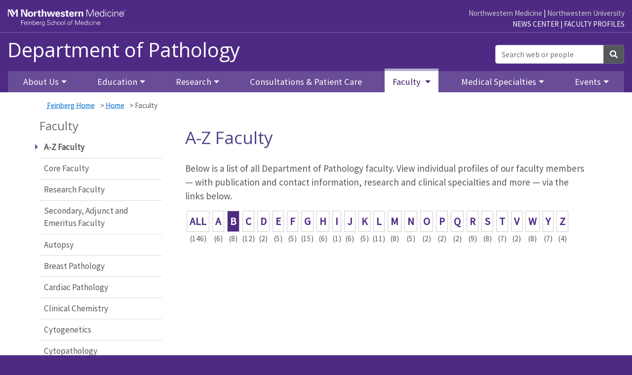

--- FILE ---
content_type: text/html; charset=UTF-8
request_url: https://www.pathology.northwestern.edu/faculty/?ch=B&page=2
body_size: 49965
content:
 <!doctype html> <html class="" lang="en">



    <!-- SITEROOT uses url in dept_info block to determine the "site root path" -->
	


    <head>
        <meta charset="utf-8"/>
        <meta content="width=device-width, initial-scale=1, shrink-to-fit=no" name="viewport"/>
        <meta content="IE=Edge" http-equiv="X-UA-Compatible"/>
        
        
        <meta content="e74d6e81816977247be53c1cf0161343" name="pageID"/>
        <meta content="A-Z Faculty" property="og:title"/>
<meta content="" property="og:description"/>
<meta content="A-Z Faculty" name="twitter:title"/>
<meta content="" name="twitter:description"/>

        <title>A-Z Faculty: Department of Pathology: Feinberg School of Medicine
    </title>
        
        
        <link integrity='sha384-ggOyR0iXCbMQv3Xipma34MD+dH/1fQ784/j6cY/iJTQUOhcWr7x9JvoRxT2MZw1T' crossorigin='anonymous' href='https://stackpath.bootstrapcdn.com/bootstrap/4.3.1/css/bootstrap.min.css' rel='stylesheet' type='text/css'/><link href='https://use.fontawesome.com/releases/v5.10.2/css/all.css' rel='stylesheet' type='text/css'/><link href='https://fonts.googleapis.com/css?family=Open+Sans:300,400,700' rel='stylesheet' type='text/css'/><link href='https://fonts.googleapis.com/css?family=Source+Sans+Pro:400' rel='stylesheet' type='text/css'/>        
        <!-- BEGIN CSS_COMMON -->        <link href="//deptcommon.fsm.northwestern.edu/_fw/v4.0/styles/standard-page.css" rel="stylesheet" type="text/css"/>
          <link href="//deptcommon.fsm.northwestern.edu/_fw/v4.0/styles/faculty-profile-page.css" rel="stylesheet" type="text/css"/>
  <!-- END CSS_COMMON -->
        <!-- BEGIN CSS_EXTRA --><!-- END CSS_EXTRA -->
        <!-- BEGIN CSS_LOCAL --><!-- END CSS_LOCAL -->

        
        <link rel="canonical" href="https://www.pathology.northwestern.edu/faculty/index.html?ch=B&amp;page=2"/>
<!-- START Favicon -->
<link rel="apple-touch-icon" sizes="57x57" href="//www.feinberg.northwestern.edu/favicons/apple-icon-57x57.png"/> 
<link rel="apple-touch-icon" sizes="60x60" href="//www.feinberg.northwestern.edu/favicons/apple-icon-60x60.png"/> 
<link rel="apple-touch-icon" sizes="72x72" href="//www.feinberg.northwestern.edu/favicons/apple-icon-72x72.png"/> 
<link rel="apple-touch-icon" sizes="76x76" href="//www.feinberg.northwestern.edu/favicons/apple-icon-76x76.png"/> 
<link rel="apple-touch-icon" sizes="114x114" href="//www.feinberg.northwestern.edu/favicons/apple-icon-114x114.png"/> 
<link rel="apple-touch-icon" sizes="120x120" href="//www.feinberg.northwestern.edu/favicons/apple-icon-120x120.png"/> 
<link rel="apple-touch-icon" sizes="144x144" href="//www.feinberg.northwestern.edu/favicons/apple-icon-144x144.png"/> 
<link rel="apple-touch-icon" sizes="152x152" href="//www.feinberg.northwestern.edu/favicons/apple-icon-152x152.png"/> 
<link rel="apple-touch-icon" sizes="180x180" href="//www.feinberg.northwestern.edu/favicons/apple-icon-180x180.png"/> 
<link rel="icon" type="image/png" href="//www.feinberg.northwestern.edu/favicons/favicon-32x32.png" sizes="32x32"/> 
<link rel="icon" type="image/png" href="//www.feinberg.northwestern.edu/favicons/android-icon-192x192.png" sizes="192x192"/> 
<link rel="icon" type="image/png" href="//www.feinberg.northwestern.edu/favicons/favicon-96x96.png" sizes="96x96"/> 
<link rel="icon" type="image/png" href="//www.feinberg.northwestern.edu/favicons/favicon-16x16.png" sizes="16x16"/> 
<link rel="manifest" href="//www.feinberg.northwestern.edu/favicons/manifest.json"/> 
<meta name="msapplication-TileColor" content="#61458c"/> 
<meta name="msapplication-TileImage" content="//www.feinberg.northwestern.edu/favicons/ms-icon-144x144.png"/> 
<meta name="theme-color" content="#61468b"/>
<!-- END Favicon -->
<!-- BEGIN AIMXR CODE SNIPPET -->
<script>
(function(w,d,s,m,n,t){
    w[m]=w[m]||{init:function(){(w[m].q=w[m].q||[]).push(arguments);},ready:function(c){if('function'!=typeof c){return;}(w[m].c=w[m].c||[]).push(c);c=w[m].c;
    n.onload=n.onreadystatechange=function(){if(!n.readyState||/loaded|complete/.test(n.readyState)){n.onload=n.onreadystatechange=null;
    if(t.parentNode&&n.parentNode){t.parentNode.removeChild(n);}while(c.length){(c.shift())();}}};}},w[m].d=1*new Date();n=d.createElement(s);t=d.getElementsByTagName(s)[0];
    n.async=1;n.src='https://www.medtargetsystem.com/javascript/beacon.js?'+
    Date.now().toString();n.setAttribute("data-aim",m);t.parentNode.insertBefore(n,t);
})(window,document,'script','AIM_203');

AIM_203.init('203-8818-D3E2C6BF');

AIM_203.ready(function(){
    AIM_203.ondetect(function(json){
        console.log('AIM_203.ondetect:', json);
    });
});
</script>
<!-- END AIMXR CODE SNIPPET -->        
    </head>
    <body id="top">
        <a class="sr-only" href="#main-content">Skip to main content</a>
        <header class="bg-fsm">
                        <div class="headerWrapper">
                
                
                    <!-- Google Tag Manager -->
<noscript><iframe src="//www.googletagmanager.com/ns.html?id=GTM-W596PF"
height="0" width="0" style="display:none;visibility:hidden"></iframe></noscript>
<script>(function(w,d,s,l,i){w[l]=w[l]||[];w[l].push({'gtm.start':
new Date().getTime(),event:'gtm.js'});var f=d.getElementsByTagName(s)[0],
j=d.createElement(s),dl=l!='dataLayer'?'&l='+l:'';j.async=true;j.src=
'//www.googletagmanager.com/gtm.js?id='+i+dl;f.parentNode.insertBefore(j,f);
})(window,document,'script','dataLayer','GTM-W596PF');</script>
<!-- End Google Tag Manager -->
<!-- Google tag (gtag.js) -->
<script async src="https://www.googletagmanager.com/gtag/js?id=G-1BM7DWYWNK"></script>
<script>
  window.dataLayer = window.dataLayer || [];
  function gtag(){dataLayer.push(arguments);}
  gtag('js', new Date());

  gtag('config', 'G-1BM7DWYWNK');
</script>
<!--[if lt IE 9]>
				<div id="ie8">
					<p><img src="//common.northwestern.edu/v8/css/images/icons/ie8-warning.png" alt="Warning icon" /> Your browser is <strong>out-of-date</strong> and has known <strong>security flaws</strong>. We recommend you update your browser: <a href="http://www.google.com/chrome/" target="_blank">Chrome</a> - <a href="https://www.mozilla.org/en-US/firefox/new/" target="_blank">Firefox</a> - <a href="http://windows.microsoft.com/en-us/internet-explorer/download-ie" target="_blank">Internet Explorer</a> - <a href="https://www.apple.com/safari/" target="_blank">Safari</a>.</p>
				</div>
				<![endif]-->
				<div class="max-w-1440"><div class="container navbar-brand d-none d-lg-block w-100 pt-lg-3" id="globalLinks"><a data-ga-region="banner-link-NMlogo-FSM" href="https://www.feinberg.northwestern.edu" id="FSMLogo" onclick="ga('send', 'event', 'banner-link', 'Click', 'www.feinberg.northwestern.edu');"><span class="sr-only">Feinberg School of Medicine</span></a>
<div class="otherLinks"><a data-ga-region="banner-link-NM" href="https://www.nm.org" onclick="ga('send', 'event', 'banner-link', 'Click', 'www.nm.org');">Northwestern Medicine</a> | <a data-ga-region="banner-link-NU" href="https://www.northwestern.edu" onclick="ga('send', 'event', 'banner-link', 'Click', 'northwestern.edu');">Northwestern University</a></div>
<div class="fsmLinks"><a class="text-uppercase" data-ga-region="banner-link-NewsCenter" href="https://news.feinberg.northwestern.edu" onclick="ga('send', 'event', 'banner-link', 'Click', 'news-center');">News Center</a> | <a class="text-uppercase" data-ga-region="banner-link-Faculty" href="https://www.feinberg.northwestern.edu/faculty-profiles/index.html" onclick="ga('send', 'event', 'banner-link', 'Click', 'faculty-profiles');">Faculty Profiles</a></div>
</div><div aria-level="1" class="container col-lg-9" id="siteTitle" role="heading"><div class="d-lg-none d-block" id="nuText">Northwestern University Feinberg School of Medicine</div><a data-ga-region="siteTitle" href="https://www.pathology.northwestern.edu/">Department of Pathology</a></div></div>                
                

                
                            
                <nav aria-label="main navigation menu" class="navbar navbar-expand-lg navbar-dark max-w-1440" role="navigation">
        <button aria-controls="navbarTopNav" aria-expanded="false" aria-label="Toggle navigation" class="navbar-toggler lines-button x" data-target="#navbarTopNav" data-toggle="collapse" type="button">
            <span class="lines"> </span>
        </button>
        <div class="collapse navbar-collapse pt-3 pt-lg-0" id="navbarTopNav">
            <ul class="navbar-nav mr-auto w-100 justify-content-around">
                                <li class="nav-item d-lg-none"><a class="nav-link px-3 px-lg-2 px-xl-3" data-ga-region="top-nav" href="/index.html">Department of Pathology Home</a></li>
                                                                                                               <li class="nav-item dropdown">
            <a aria-expanded="false" aria-haspopup="true" aria-label="About Us Dropdown" class="nav-link px-3 px-lg-2 px-xl-3 dropdown-toggle" data-href="/about/index.html" data-toggle="dropdown" href="#" id="_aboutTopDropdown" role="button">About Us</a>
            <ul aria-labelledby="_aboutTopDropdown" class="dropdown-menu">
                                                    
                                        <li><a class="dropdown-item " data-ga-region="top-nav" href="/about/index.html">About Overview</a></li>
                                                                        
                                        <li><a class="dropdown-item " data-ga-region="top-nav" href="/about/chairs-message.html">Chair's Message</a></li>
                                                
                                        <li><a class="dropdown-item " data-ga-region="top-nav" href="/about/news.html">News</a></li>
                                                
                                        <li><a class="dropdown-item " data-ga-region="top-nav" href="/about/alumni.html">Alumni</a></li>
                                                
                                        <li><a class="dropdown-item " data-ga-region="top-nav" href="/about/giving.html">Giving</a></li>
                                                
                                            <li><a class="dropdown-item external-link" data-ga-region="top-nav" href="https://www.feinberg.northwestern.edu/health-equity/">Health Equity</a></li>
                                                
                                        <li><a class="dropdown-item " data-ga-region="top-nav" href="/about/open-faculty-positions.html">Open Faculty Positions</a></li>
                                                
                                        <li><a class="dropdown-item " data-ga-region="top-nav" href="/about/contact-us.html">Contact Us</a></li>
                                                
                                        <li><a class="dropdown-item " data-ga-region="top-nav" href="/about/team.html">Our Team</a></li>
                            </ul>
        </li>
                                                                                        <li class="nav-item dropdown">
            <a aria-expanded="false" aria-haspopup="true" aria-label="Education Dropdown" class="nav-link px-3 px-lg-2 px-xl-3 dropdown-toggle" data-href="/education/index.html" data-toggle="dropdown" href="#" id="_educationTopDropdown" role="button">Education</a>
            <ul aria-labelledby="_educationTopDropdown" class="dropdown-menu">
                                                    
                                        <li><a class="dropdown-item " data-ga-region="top-nav" href="/education/index.html">Education Overview</a></li>
                                                                                                                     <li class="dropdown-submenu">
            <a aria-expanded="false" aria-haspopup="true" aria-label="Residency Dropdown" class="dropdown-item dropdown-toggle" data-href="/education/residency/index.html" data-toggle="dropdown" href="#" id="_education_residencyTopDropdown" role="button">Residency</a>
            <ul aria-labelledby="_education_residencyTopDropdown" class="dropdown-menu">
                                                    
                                        <li><a class="dropdown-item " data-ga-region="top-nav" href="/education/residency/index.html">Residency Overview</a></li>
                                                                        
                                        <li><a class="dropdown-item " data-ga-region="top-nav" href="/education/residency/directors-message.html">Director's Message</a></li>
                                                
                                        <li><a class="dropdown-item " data-ga-region="top-nav" href="/education/residency/chief-residents-message.html">Chief Residents' Message</a></li>
                                                
                                        <li><a class="dropdown-item " data-ga-region="top-nav" href="/education/residency/apply.html">Apply</a></li>
                                                
                                        <li><a class="dropdown-item " data-ga-region="top-nav" href="/education/residency/tracks.html">Specialized Tracks</a></li>
                                                
                                        <li><a class="dropdown-item " data-ga-region="top-nav" href="/education/residency/clinical-curriculum.html">Clinical Curriculum</a></li>
                                                
                                        <li><a class="dropdown-item " data-ga-region="top-nav" href="/education/residency/resident-features.html">Resident Features </a></li>
                            </ul>
        </li>
                                                                                                         <li><a class="dropdown-item" data-ga-region="top-nav" href="/education/fellowships/index.html">Fellowships</a></li>
                                                        
                                        <li><a class="dropdown-item " data-ga-region="top-nav" href="/education/physician-scientist-training-program-pstp.html">Physician-Scientist Training Program</a></li>
                                                
                                        <li><a class="dropdown-item " data-ga-region="top-nav" href="/education/medical-student-clerkship.html">Medical Student Clerkship</a></li>
                                                
                                        <li><a class="dropdown-item " data-ga-region="top-nav" href="/education/vice-chairs-message.html">Vice Chair's Message</a></li>
                                                
                                        <li><a class="dropdown-item " data-ga-region="top-nav" href="/education/observerships.html">Observerships</a></li>
                            </ul>
        </li>
                                                                                        <li class="nav-item dropdown">
            <a aria-expanded="false" aria-haspopup="true" aria-label="Research Dropdown" class="nav-link px-3 px-lg-2 px-xl-3 dropdown-toggle" data-href="/research/index.html" data-toggle="dropdown" href="#" id="_researchTopDropdown" role="button">Research</a>
            <ul aria-labelledby="_researchTopDropdown" class="dropdown-menu">
                                                    
                                        <li><a class="dropdown-item " data-ga-region="top-nav" href="/research/index.html">Research Overview</a></li>
                                                                                                                     <li class="dropdown-submenu">
            <a aria-expanded="false" aria-haspopup="true" aria-label="Areas of Research Dropdown" class="dropdown-item dropdown-toggle" data-href="/research/areas-of-research/index.html" data-toggle="dropdown" href="#" id="_research_areas-of-researchTopDropdown" role="button">Areas of Research</a>
            <ul aria-labelledby="_research_areas-of-researchTopDropdown" class="dropdown-menu">
                                                    
                                        <li><a class="dropdown-item " data-ga-region="top-nav" href="/research/areas-of-research/index.html">Areas of Research Overview</a></li>
                                                                        
                                        <li><a class="dropdown-item " data-ga-region="top-nav" href="/research/areas-of-research/carcinogenesis-neoplasia.html">Carcinogenesis/Neoplasia</a></li>
                                                
                                        <li><a class="dropdown-item " data-ga-region="top-nav" href="/research/areas-of-research/cell-developmental-pathology.html">Cell &amp; Developmental Pathology</a></li>
                                                
                                        <li><a class="dropdown-item " data-ga-region="top-nav" href="/research/areas-of-research/computational-pathology.html">Computational Pathology</a></li>
                                                
                                        <li><a class="dropdown-item " data-ga-region="top-nav" href="/research/areas-of-research/inflammation-immunology.html">Inflammation/Immunology</a></li>
                                                
                                        <li><a class="dropdown-item " data-ga-region="top-nav" href="/research/areas-of-research/neuropathology.html">Neuropathology Research</a></li>
                            </ul>
        </li>
                                                
                                        <li><a class="dropdown-item " data-ga-region="top-nav" href="/research/research-cores.html">Research Cores</a></li>
                                                
                                        <li><a class="dropdown-item " data-ga-region="top-nav" href="/research/message-from-the-vice-chair.html">Message from the Vice Chair </a></li>
                            </ul>
        </li>
                                                                                                    <li class="nav-item"><a class="nav-link px-3 px-lg-2 px-xl-3" data-ga-region="top-nav" href="/consultations-and-patient-care/index.html">Consultations &amp; Patient Care</a></li>
                                                                                                <li class="nav-item dropdown">
            <a aria-expanded="false" aria-haspopup="true" aria-label="Faculty  Dropdown" class="nav-link px-3 px-lg-2 px-xl-3 dropdown-toggle" data-href="/faculty/index.html" data-status="current" data-toggle="dropdown" href="#" id="_facultyTopDropdown" role="button">Faculty </a>
            <ul aria-labelledby="_facultyTopDropdown" class="dropdown-menu">
                                                    
                                        <li><a class="dropdown-item " data-ga-region="top-nav" href="/faculty/index.html" data-status="current">A-Z Faculty</a></li>
                                                                        
                                        <li><a class="dropdown-item " data-ga-region="top-nav" href="/faculty/core.html">Core Faculty</a></li>
                                                
                                        <li><a class="dropdown-item " data-ga-region="top-nav" href="/faculty/research.html">Research Faculty</a></li>
                                                
                                        <li><a class="dropdown-item " data-ga-region="top-nav" href="/faculty/secondary-adjunct-emeritus.html">Secondary, Adjunct and Emeritus Faculty</a></li>
                                                
                                        <li><a class="dropdown-item " data-ga-region="top-nav" href="/faculty/breast-pathology.html">Breast Pathology</a></li>
                                                
                                        <li><a class="dropdown-item " data-ga-region="top-nav" href="/faculty/cardiac-pathology.html">Cardiac Pathology </a></li>
                                                
                                        <li><a class="dropdown-item " data-ga-region="top-nav" href="/faculty/clinical-chemistry.html">Clinical Chemistry</a></li>
                                                
                                        <li><a class="dropdown-item " data-ga-region="top-nav" href="/faculty/cytogenetics.html">Cytogenetics</a></li>
                                                
                                        <li><a class="dropdown-item " data-ga-region="top-nav" href="/faculty/cytopathology.html">Cytopathology</a></li>
                                                
                                        <li><a class="dropdown-item " data-ga-region="top-nav" href="/faculty/experimental-pathology.html">Experimental Pathology </a></li>
                                                
                                        <li><a class="dropdown-item " data-ga-region="top-nav" href="/faculty/gastrointestinal-pathology.html">Gastrointestinal Pathology </a></li>
                                                
                                        <li><a class="dropdown-item " data-ga-region="top-nav" href="/faculty/genitourinary-pathology.html">Genitourinary Pathology </a></li>
                                                
                                        <li><a class="dropdown-item " data-ga-region="top-nav" href="/faculty/genomic-pathology.html">Genomic Pathology</a></li>
                                                
                                        <li><a class="dropdown-item " data-ga-region="top-nav" href="/faculty/gynecologic-pathology.html">Gynecologic Pathology</a></li>
                                                
                                        <li><a class="dropdown-item " data-ga-region="top-nav" href="/faculty/head-and-neck-pathology.html">Head and Neck Pathology</a></li>
                                                
                                        <li><a class="dropdown-item " data-ga-region="top-nav" href="/faculty/hematopathology.html">Hematopathology</a></li>
                                                
                                        <li><a class="dropdown-item " data-ga-region="top-nav" href="/faculty/hemostasis.html">Hemostasis</a></li>
                                                
                                        <li><a class="dropdown-item " data-ga-region="top-nav" href="/faculty/microbiology.html">Microbiology</a></li>
                                                
                                        <li><a class="dropdown-item " data-ga-region="top-nav" href="/faculty/molecular-pathology.html">Molecular Pathology</a></li>
                                                
                                        <li><a class="dropdown-item " data-ga-region="top-nav" href="/faculty/neuropathology.html">Neuropathology</a></li>
                                                
                                        <li><a class="dropdown-item " data-ga-region="top-nav" href="/faculty/pediatric-pathology.html">Pediatric Pathology</a></li>
                                                
                                        <li><a class="dropdown-item " data-ga-region="top-nav" href="/faculty/perinatal-pathology.html">Perinatal Pathology</a></li>
                                                
                                        <li><a class="dropdown-item " data-ga-region="top-nav" href="/faculty/renal-pathology.html">Renal Pathology</a></li>
                                                
                                        <li><a class="dropdown-item " data-ga-region="top-nav" href="/faculty/research1.html">Research</a></li>
                                                
                                        <li><a class="dropdown-item " data-ga-region="top-nav" href="/faculty/soft-tissue-pathology.html">Soft Tissue Pathology</a></li>
                                                
                                        <li><a class="dropdown-item " data-ga-region="top-nav" href="/faculty/thoracic-pathology.html">Thoracic Pathology</a></li>
                                                
                                        <li><a class="dropdown-item " data-ga-region="top-nav" href="/faculty/transfusion-medicine.html">Transfusion Medicine</a></li>
                            </ul>
        </li>
                                                                                        <li class="nav-item dropdown">
            <a aria-expanded="false" aria-haspopup="true" aria-label="Medical Specialties Dropdown" class="nav-link px-3 px-lg-2 px-xl-3 dropdown-toggle" data-href="/medical-specialties/index.html" data-toggle="dropdown" href="#" id="_medical-specialtiesTopDropdown" role="button">Medical Specialties</a>
            <ul aria-labelledby="_medical-specialtiesTopDropdown" class="dropdown-menu">
                                                    
                                        <li><a class="dropdown-item " data-ga-region="top-nav" href="/medical-specialties/index.html">Medical Specialties Overview</a></li>
                                                                        
                                        <li><a class="dropdown-item " data-ga-region="top-nav" href="/medical-specialties/autopsy.html">Autopsy</a></li>
                                                
                                        <li><a class="dropdown-item " data-ga-region="top-nav" href="/medical-specialties/breast.html">Breast</a></li>
                                                
                                        <li><a class="dropdown-item " data-ga-region="top-nav" href="/medical-specialties/clinical-chemistry.html">Clinical Chemistry</a></li>
                                                
                                        <li><a class="dropdown-item " data-ga-region="top-nav" href="/medical-specialties/cytogenetics.html">Cytogenetics</a></li>
                                                
                                        <li><a class="dropdown-item " data-ga-region="top-nav" href="/medical-specialties/cytopathology.html">Cytopathology</a></li>
                                                
                                        <li><a class="dropdown-item " data-ga-region="top-nav" href="/medical-specialties/gastrointestial.html">Gastrointestinal</a></li>
                                                
                                        <li><a class="dropdown-item " data-ga-region="top-nav" href="/medical-specialties/genitourinary.html">Genitourinary</a></li>
                                                
                                        <li><a class="dropdown-item " data-ga-region="top-nav" href="/medical-specialties/gynecologic.html">Gynecologic</a></li>
                                                
                                        <li><a class="dropdown-item " data-ga-region="top-nav" href="/medical-specialties/hematopathology.html">Hematopathology</a></li>
                                                
                                        <li><a class="dropdown-item " data-ga-region="top-nav" href="/medical-specialties/hemostasis.html">Hemostasis</a></li>
                                                
                                        <li><a class="dropdown-item " data-ga-region="top-nav" href="/medical-specialties/immunology.html">Immunology</a></li>
                                                
                                        <li><a class="dropdown-item " data-ga-region="top-nav" href="/medical-specialties/microbiology.html">Microbiology</a></li>
                                                
                                        <li><a class="dropdown-item " data-ga-region="top-nav" href="/medical-specialties/molecular.html">Molecular</a></li>
                                                
                                        <li><a class="dropdown-item " data-ga-region="top-nav" href="/medical-specialties/neuropathology.html">Neuropathology</a></li>
                                                
                                        <li><a class="dropdown-item " data-ga-region="top-nav" href="/medical-specialties/pediatric.html">Pediatric</a></li>
                                                
                                        <li><a class="dropdown-item " data-ga-region="top-nav" href="/medical-specialties/perinatal.html">Perinatal</a></li>
                                                
                                        <li><a class="dropdown-item " data-ga-region="top-nav" href="/medical-specialties/renal.html">Renal</a></li>
                                                
                                        <li><a class="dropdown-item " data-ga-region="top-nav" href="/medical-specialties/general-surgical.html">General Surgical</a></li>
                                                
                                        <li><a class="dropdown-item " data-ga-region="top-nav" href="/medical-specialties/transfusion-medicine.html">Transfusion Medicine</a></li>
                            </ul>
        </li>
                                                                                        <li class="nav-item dropdown">
            <a aria-expanded="false" aria-haspopup="true" aria-label="Events Dropdown" class="nav-link px-3 px-lg-2 px-xl-3 dropdown-toggle" data-href="/events/index.html" data-toggle="dropdown" href="#" id="_eventsTopDropdown" role="button">Events</a>
            <ul aria-labelledby="_eventsTopDropdown" class="dropdown-menu">
                                                    
                                        <li><a class="dropdown-item " data-ga-region="top-nav" href="/events/index.html">Events Overview</a></li>
                                                                        
                                        <li><a class="dropdown-item " data-ga-region="top-nav" href="/events/endowed-lectures.html">Endowed Lectures </a></li>
                                                
                                        <li><a class="dropdown-item " data-ga-region="top-nav" href="/events/grand-rounds.html">Grand Rounds </a></li>
                                                
                                        <li><a class="dropdown-item " data-ga-region="top-nav" href="/events/monday-noon-conferences.html">Monday Noon Conferences </a></li>
                            </ul>
        </li>
                            </ul>
            <form action="https://search.feinberg.northwestern.edu/search.php" class="form-inline siteSearch" method="GET">
                <div class="input-group">
                    <input aria-label="Search web or people" class="form-control" id="q" name="q" placeholder="Search web or people" type="search"/>
                    <input id="filter" name="as_sitesearch" type="hidden" value="https://www.pathology.northwestern.edu/"/>
                    <input name="sitetitle" type="hidden" value="Department of Pathology"/>
                    <div class="input-group-append">
                        <button class="btn btn-secondary" type="submit"><i class="fas fa-search"></i><span class="sr-only">Search</span></button>
                    </div>
                </div>
            </form>
        </div>
    </nav>                
            </div>
        </header>

        <main class="container standard-page">
            <!-- possible hero image comes before breadcrumbs -->
            <nav class="container content d-none d-md-block pt-3" id="breadcrumbs"><p><a data-ga-region="breadcrumb" href="https://www.feinberg.northwestern.edu" title="Feinberg Home">Feinberg Home</a> &gt; <a data-ga-region="breadcrumb" href="../index.html">Home</a> &gt;
                    <span class="current">Faculty </span></p></nav>
            <div class="row content">
                

<nav aria-label="section navigation menu" class="col-md-3 order-10 order-md-1 v4" id="left-nav" tabindex="-1">
                                                        
                                                                        
                                                                        
                                                                        
                                                                        
                    <h2>Faculty</h2>
        <ul class="px-3 px-md-0">
                                                        
                            <li><span class="current">A-Z Faculty</span></li>
                                                                                            
                            <li><a class="dropdown-item " data-ga-region="left-nav" href="core.html">Core Faculty</a></li>
                                                                        
                            <li><a class="dropdown-item " data-ga-region="left-nav" href="research.html">Research Faculty</a></li>
                                                                        
                            <li><a class="dropdown-item " data-ga-region="left-nav" href="secondary-adjunct-emeritus.html">Secondary, Adjunct and Emeritus Faculty</a></li>
                                                                        
                            <li><a class="dropdown-item " data-ga-region="left-nav" href="autopsy.html">Autopsy</a></li>
                                                                        
                            <li><a class="dropdown-item " data-ga-region="left-nav" href="breast-pathology.html">Breast Pathology</a></li>
                                                                        
                            <li><a class="dropdown-item " data-ga-region="left-nav" href="cardiac-pathology.html">Cardiac Pathology </a></li>
                                                                        
                            <li><a class="dropdown-item " data-ga-region="left-nav" href="clinical-chemistry.html">Clinical Chemistry</a></li>
                                                                        
                            <li><a class="dropdown-item " data-ga-region="left-nav" href="cytogenetics.html">Cytogenetics</a></li>
                                                                        
                            <li><a class="dropdown-item " data-ga-region="left-nav" href="cytopathology.html">Cytopathology</a></li>
                                                                        
                            <li><a class="dropdown-item " data-ga-region="left-nav" href="experimental-pathology.html">Experimental Pathology </a></li>
                                                                        
                            <li><a class="dropdown-item " data-ga-region="left-nav" href="gastrointestinal-pathology.html">Gastrointestinal Pathology </a></li>
                                                                        
                            <li><a class="dropdown-item " data-ga-region="left-nav" href="genitourinary-pathology.html">Genitourinary Pathology </a></li>
                                                                        
                            <li><a class="dropdown-item " data-ga-region="left-nav" href="genomic-pathology.html">Genomic Pathology</a></li>
                                                                        
                            <li><a class="dropdown-item " data-ga-region="left-nav" href="gynecologic-pathology.html">Gynecologic Pathology</a></li>
                                                                        
                            <li><a class="dropdown-item " data-ga-region="left-nav" href="head-and-neck-pathology.html">Head and Neck Pathology</a></li>
                                                                        
                            <li><a class="dropdown-item " data-ga-region="left-nav" href="hematopathology.html">Hematopathology</a></li>
                                                                        
                            <li><a class="dropdown-item " data-ga-region="left-nav" href="hemostasis.html">Hemostasis</a></li>
                                                                        
                            <li><a class="dropdown-item " data-ga-region="left-nav" href="microbiology.html">Microbiology</a></li>
                                                                        
                            <li><a class="dropdown-item " data-ga-region="left-nav" href="molecular-pathology.html">Molecular Pathology</a></li>
                                                                        
                            <li><a class="dropdown-item " data-ga-region="left-nav" href="neuropathology.html">Neuropathology</a></li>
                                                                        
                            <li><a class="dropdown-item " data-ga-region="left-nav" href="pediatric-pathology.html">Pediatric Pathology</a></li>
                                                                        
                            <li><a class="dropdown-item " data-ga-region="left-nav" href="perinatal-pathology.html">Perinatal Pathology</a></li>
                                                                        
                            <li><a class="dropdown-item " data-ga-region="left-nav" href="renal-pathology.html">Renal Pathology</a></li>
                                                                        
                            <li><a class="dropdown-item " data-ga-region="left-nav" href="research1.html">Research</a></li>
                                                                        
                            <li><a class="dropdown-item " data-ga-region="left-nav" href="soft-tissue-pathology.html">Soft Tissue Pathology</a></li>
                                                                        
                            <li><a class="dropdown-item " data-ga-region="left-nav" href="thoracic-pathology.html">Thoracic Pathology</a></li>
                                                                        
                            <li><a class="dropdown-item " data-ga-region="left-nav" href="transfusion-medicine.html">Transfusion Medicine</a></li>
                                </ul>
                                                                    
                                                                        
                            </nav>


                <section class="col-md-9 order-1 order-md-4" id="main-content"><h1 class="page-title">A-Z Faculty</h1><div><p>Below is a list of all Department of Pathology faculty. View individual profiles of our faculty members &#8212; with publication and contact information, research and clinical specialties and more &#8212; via the links below.</p></div><div class="blockWrapper">
      
      
      <div class="azNav" id="azNav"><ul class="row"><li class='wide'><a href='?' >ALL</a> (146)</li><li><a href='?ch=A' >A</a>(6)</li><li><a href='?ch=B'  class='active'>B</a>(8)</li><li><a href='?ch=C' >C</a>(12)</li><li><a href='?ch=D' >D</a>(2)</li><li><a href='?ch=E' >E</a>(5)</li><li><a href='?ch=F' >F</a>(5)</li><li><a href='?ch=G' >G</a>(15)</li><li><a href='?ch=H' >H</a>(6)</li><li><a href='?ch=I' >I</a>(1)</li><li><a href='?ch=J' >J</a>(6)</li><li><a href='?ch=K' >K</a>(5)</li><li><a href='?ch=L' >L</a>(11)</li><li><a href='?ch=M' >M</a>(8)</li><li><a href='?ch=N' >N</a>(5)</li><li><a href='?ch=O' >O</a>(2)</li><li><a href='?ch=P' >P</a>(2)</li><li><a href='?ch=Q' >Q</a>(2)</li><li><a href='?ch=R' >R</a>(9)</li><li><a href='?ch=S' >S</a>(8)</li><li><a href='?ch=T' >T</a>(7)</li><li><a href='?ch=V' >V</a>(2)</li><li><a href='?ch=W' >W</a>(8)</li><li><a href='?ch=Y' >Y</a>(7)</li><li><a href='?ch=Z' >Z</a>(4)</li></ul></div><div id="facultyList"></div>      
  </div></section>
            </div>
            <div class="smooth-scroll" id="btnTop" style="display: none;">
                <a class="btn-floating bg-fsm" href="#"><i class="fas fa-arrow-up"></i>Back to top</a>
            </div>  
        </main>
        <!-- Footer -->
             
            
            <div class="clearfix"><section aria-label="Follow Social Media" id="followSocial" role="region"><p>Follow Pathology on <a aria-label="Facebook" class="icon fb" href="https://www.facebook.com/NorthwesternPathology/"><svg xmlns="http://www.w3.org/2000/svg" class="fb" viewBox="0 0 264 512"><path d="M76.7 512V283H0v-91h76.7v-71.7C76.7 42.4 124.3 0 193.8 0c33.3 0 61.9 2.5 70.2 3.6V85h-48.2c-37.8 0-45.1 18-45.1 44.3V192H256l-11.7 91h-73.6v229"/></svg><span class="sr-only">Facebook</span></a><a aria-label="Instagram" class="icon instagram" href="https://www.instagram.com/nu_pathology/"><svg xmlns="http://www.w3.org/2000/svg" viewBox="0 0 448 512"><path d="M224.1 141c-63.6 0-114.9 51.3-114.9 114.9s51.3 114.9 114.9 114.9S339 319.5 339 255.9 287.7 141 224.1 141zm0 189.6c-41.1 0-74.7-33.5-74.7-74.7s33.5-74.7 74.7-74.7 74.7 33.5 74.7 74.7-33.6 74.7-74.7 74.7zm146.4-194.3c0 14.9-12 26.8-26.8 26.8-14.9 0-26.8-12-26.8-26.8s12-26.8 26.8-26.8 26.8 12 26.8 26.8zm76.1 27.2c-1.7-35.9-9.9-67.7-36.2-93.9-26.2-26.2-58-34.4-93.9-36.2-37-2.1-147.9-2.1-184.9 0-35.8 1.7-67.6 9.9-93.9 36.1s-34.4 58-36.2 93.9c-2.1 37-2.1 147.9 0 184.9 1.7 35.9 9.9 67.7 36.2 93.9s58 34.4 93.9 36.2c37 2.1 147.9 2.1 184.9 0 35.9-1.7 67.7-9.9 93.9-36.2 26.2-26.2 34.4-58 36.2-93.9 2.1-37 2.1-147.8 0-184.8zM398.8 388c-7.8 19.6-22.9 34.7-42.6 42.6-29.5 11.7-99.5 9-132.1 9s-102.7 2.6-132.1-9c-19.6-7.8-34.7-22.9-42.6-42.6-11.7-29.5-9-99.5-9-132.1s-2.6-102.7 9-132.1c7.8-19.6 22.9-34.7 42.6-42.6 29.5-11.7 99.5-9 132.1-9s102.7-2.6 132.1 9c19.6 7.8 34.7 22.9 42.6 42.6 11.7 29.5 9 99.5 9 132.1s2.7 102.7-9 132.1z"/></svg><span class="sr-only">Instagram</span></a><a aria-label="Twitter" class="icon twitter" href="https://twitter.com/NU_Pathology"><svg xmlns="http://www.w3.org/2000/svg" class="bi bi-twitter-x" viewBox="0 0 16 16"><path d="M12.6.75h2.454l-5.36 6.142L16 15.25h-4.937l-3.867-5.07-4.425 5.07H.316l5.733-6.57L0 .75h5.063l3.495 4.633L12.601.75Zm-.86 13.028h1.36L4.323 2.145H2.865z"/></svg><span class="sr-only">Twitter</span></a></p></section><footer class="bg-fsm p-3"><div class="footerWrapper max-w-1440 px-3 p-lg-0"><div class="row"><div class="col-md-6 col-lg-3 order-lg-10" id="footerLinks"><ul><li><a data-ga-region="footer" href="/about/index.html">About Us</a></li><li><a data-ga-region="footer" href="/education/index.html">Education</a></li><li><a data-ga-region="footer" href="/research/index.html">Research</a></li><li><a data-ga-region="footer" href="/consultations-and-patient-care/index.html">Consultations &amp; Patient Care</a></li><li><a data-ga-region="footer" href="/faculty/index.html">Faculty </a></li><li><a data-ga-region="footer" href="/medical-specialties/index.html">Medical Specialties</a></li><li><a data-ga-region="footer" href="/events/index.html">Events</a></li></ul>&#160;
                        </div><div class="col-md-6 col-lg-3 order-lg-7" id="deptInfo"><a data-ga-region="footer" href="https://www.pathology.northwestern.edu/">Department of Pathology</a><br/><address class="pt-3"><p><i class="fas fa-map-marker-alt"></i>303 East Chicago Avenue<br/>Ward 3-140 W127<br/>Chicago, IL 60611<br/></p><p><a class="external-link" data-ga-region="footer" href="https://maps.northwestern.edu/chicago">Chicago Campus Map</a></p><p><i class="fas fa-mobile-alt"></i> 312-503-8144</p><p><i class="fas fa-paper-plane"></i><a data-ga-region="footer" href="mailto:northwesternpathology@northwestern.edu">Email Us</a></p></address><br/><strong>Patient Services</strong><address class="pt-3"><p><a class="external-link" data-ga-region="footer" href="https://maps.northwestern.edu/chicago">Chicago Campus Map</a></p><p><i class="fas fa-mobile-alt"></i>312-926-1267</p></address></div><div class="col-md-6 col-lg-3 order-lg-4" id="footerMisc"><p><a href="https://www.feinberg.northwestern.edu">Northwestern University<br/> Feinberg School of Medicine</a></p><p><a href="https://www.feinberg.northwestern.edu/giving/">Giving</a></p><span>Social Media Center</span><div class="container"><div class="row social-icons"><a aria-label="Feinberg Facebook" class="icon fab fa-facebook-f" data-original-title="Facebook" href="https://www.facebook.com/NorthwesternFeinberg/"><span class="sr-only">Facebook</span></a><a aria-label="Feinberg Twitter" class="icon twitter-x" data-original-title="Twitter" href="http://twitter.com/NUFeinbergMed"><svg xmlns="http://www.w3.org/2000/svg" class="bi bi-twitter-x mt-n1" fill="currentColor" height="24" viewbox="0 0 16 16" width="24"><path d="M12.6.75h2.454l-5.36 6.142L16 15.25h-4.937l-3.867-5.07-4.425 5.07H.316l5.733-6.57L0 .75h5.063l3.495 4.633L12.601.75Zm-.86 13.028h1.36L4.323 2.145H2.865z"/></svg><span class="sr-only">Twitter</span></a><a aria-label="Feinberg LinkedIn" class="icon fab fa-linkedin" data-original-title="LinkedIn" href="https://www.linkedin.com/company/524724"><span class="sr-only">LinkedIn</span></a><a aria-label="Feinberg YouTube" class="icon fab fa-youtube" data-original-title="YouTube" href="https://www.youtube.com/user/NUFeinbergMed"><span class="sr-only">YouTube</span></a><a aria-label="Feinberg Instagram" class="icon fab fa-instagram" data-original-title="Instagram" href="https://instagram.com/nufeinbergmed/"><span class="sr-only">Instagram</span></a><a aria-label="Feinberg Podcast" class="icon podcast" data-original-title="Podcast" href="https://itunes.apple.com/us/podcast/breakthroughs/id1353116119"><span class="sr-only">Podcast</span></a></div></div></div><div class="col-md-6 col-lg-3 order-lg-1" id="nuFooterNew"><div id="nuBrand"><p><a data-ga-region="footer" href="https://www.northwestern.edu" id="NU-Home"><img alt="Northwestern University logo" src="https://deptcommon.fsm.northwestern.edu/_fw/v4.0/images/Northwestern_horizontal_white-trimmed.svg"/></a></p><p>&#169; 2026 Northwestern University</p></div><div id="nuLinks"><ul><li><a data-ga-region="footer" href="https://www.northwestern.edu/contact.html">Contact Northwestern University</a></li><li><a data-ga-region="footer" href="https://www.northwestern.edu/hr/careers/">Careers</a></li><li><a data-ga-region="footer" href="https://www.northwestern.edu/disclaimer.html">Disclaimer</a></li><li><a data-ga-region="footer" href="https://www.northwestern.edu/privacy/">Privacy Statement</a></li><li><a data-ga-region="footer" href="https://www.northwestern.edu/emergency/index.html">Campus Emergency Information</a></li><li><a data-ga-region="footer" href="https://www.northwestern.edu/policy-statements/index.html">University Policies</a></li><li><a data-ga-region="footer" href="https://www.feinberg.northwestern.edu/about/contact/report-concern.html">Report a Concern</a></li></ul></div></div></div></div></footer></div><script async src="https://siteimproveanalytics.com/js/siteanalyze_16505.js"></script>            
        <!-- Footer -->   
        <!-- BEGIN JS_COMMON -->        <script crossorigin="anonymous" integrity="sha256-CSXorXvZcTkaix6Yvo6HppcZGetbYMGWSFlBw8HfCJo=" src="https://code.jquery.com/jquery-3.4.1.min.js" type="text/javascript"></script>
          <script crossorigin="anonymous" integrity="sha384-UO2eT0CpHqdSJQ6hJty5KVphtPhzWj9WO1clHTMGa3JDZwrnQq4sF86dIHNDz0W1" src="https://cdnjs.cloudflare.com/ajax/libs/popper.js/1.14.7/umd/popper.min.js" type="text/javascript"></script>
          <script crossorigin="anonymous" integrity="sha384-JjSmVgyd0p3pXB1rRibZUAYoIIy6OrQ6VrjIEaFf/nJGzIxFDsf4x0xIM+B07jRM" src="https://stackpath.bootstrapcdn.com/bootstrap/4.3.1/js/bootstrap.min.js" type="text/javascript"></script>
          <script src="//cdn.jsdelivr.net/npm/slick-carousel@1.8.1/slick/slick.min.js" type="text/javascript"></script>
                  <script src="//deptcommon.fsm.northwestern.edu/_fw/v4.0/scripts/common.js?v1739302478024" type="text/javascript"></script>
  
<!-- END JS_COMMON -->
        <!-- BEGIN JS_EXTRA -->
    
		    <script type="text/javascript">
        $(document).ready(function(){
            $('.interest').each(function(){
                var bio = $(this);
                var attr = bio.attr('id');
                if(attr !== undefined && attr !== false) {
                    var _extra = attr.split('_');
                    var _maxLength = 200;
                    var _url = 'proxy.php?type=f180&param=' + _extra[1] + '&activity=bio';
                    $.getJSON(_url, function(jd) {
                        var _html = jd.bio;
                        if (undefined !== _html) {
                            if (_html.length > _maxLength)
                                _html = jd.bio.substring(0,_maxLength) + '<a href="profile.html?xid=' + _extra[0] + '">... [more]</a>';
                            _html = '<h4>Bio</h4><p>' + _html + '</p>';
                            bio.html(_html);
                        }
                    });
                }
            });
            $('#azOptions').change(function(){
                var _alpha = $(this).val();
                if (!_alpha) return;
                var redirectTo = 'index.html?alpha=' + encodeURIComponent(_alpha);
                window.location.href = redirectTo;
            });
        });
    </script>      
  <!-- END JS_EXTRA -->
        <!-- BEGIN JS_EXTRA2 --><!-- END JS_EXTRA2 -->
        
        <!-- BEGIN JS_ADD_THIS --><!-- END JS_ADD_THIS -->
        
    </body>
</html>

--- FILE ---
content_type: application/javascript
request_url: https://www.medtargetsystem.com/javascript/beacon.js?1769104615158
body_size: 331
content:
var $AIM, MY = [], _AIM_ = 'AIM'+Math.floor(Math.random() * 100);

if(!document.currentScript && 
    (window['AIM'] && Object.keys(window['AIM']).length == 4 )
){ 
        $AIM = 'AIM';
} else {
    MY[_AIM_] = (document.currentScript) ? document.currentScript : document.querySelector('script[data-aim]') || false;

    $AIM = (MY[_AIM_]) ? MY[_AIM_].getAttribute('data-aim') : 'AIM';
}

$AIM = (typeof $AIM === 'string') ? $AIM.replace(/\W/g, '').toUpperCase() : 'AIM';

window[$AIM] = (function (win, doc, undefined) {
    return {
        'init': function () {},
        'activate': function () {},
        'run': function () {},
        'pageview': function () {},
        'fetch': function () {
            return {};
        },
        'version': function () { 
            return '';
        },
        'ready': function () {},
        'ondetect': function () {},
        'clear': function () {},
        'test': function () {},
        'debug': function () {},
        'tag': function () {},
        'getSessionId': function () {
            return '';
        }
    };
})(window, window.document);


--- FILE ---
content_type: image/svg+xml
request_url: https://www.feinberg.northwestern.edu/gfx/icons/podcast-icon.svg
body_size: 818
content:
<svg id="Layer_1" data-name="Layer 1" xmlns="http://www.w3.org/2000/svg" viewBox="0 0 280 280">
  <defs>
    <style>
      .cls-1 {
        fill: #514689;
        stroke: #fff;
        stroke-miterlimit: 10;
        stroke-width: 3px;
      }
    </style>
  </defs>
  <title>212Artboard 1</title>
  <path class="cls-1" d="M158.26,237.77c-2.17,8-10.33,9.85-18.26,9.85s-16.09-1.86-18.26-9.85c-3.21-12-8.64-41.9-8.64-55.84,0-14.78,13.09-18.39,26.9-18.39s26.9,3.61,26.9,18.39c0,13.85-5.41,43.8-8.64,55.84Zm-46.48-84.08a40.37,40.37,0,1,1,56.44,0,2.54,2.54,0,0,0,.27,3.87,27.91,27.91,0,0,1,8.92,10.66,2.51,2.51,0,0,0,4,.79,60.54,60.54,0,1,0-82.78,0,2.51,2.51,0,0,0,4-.79,27.91,27.91,0,0,1,8.92-10.66,2.53,2.53,0,0,0,.27-3.86ZM140,32.38A94.2,94.2,0,0,0,98.69,211.22a2.52,2.52,0,0,0,3.59-2.66c-1-6.52-1.82-13-2.27-18.64A2.53,2.53,0,0,0,98.88,188a74,74,0,1,1,81.2.68c-.42,5.9-1.29,12.86-2.36,19.85a2.52,2.52,0,0,0,3.59,2.66A94.2,94.2,0,0,0,140,32.38Zm0,67.26a26.91,26.91,0,1,0,26.9,26.91A26.9,26.9,0,0,0,140,99.64Z"/>
</svg>
